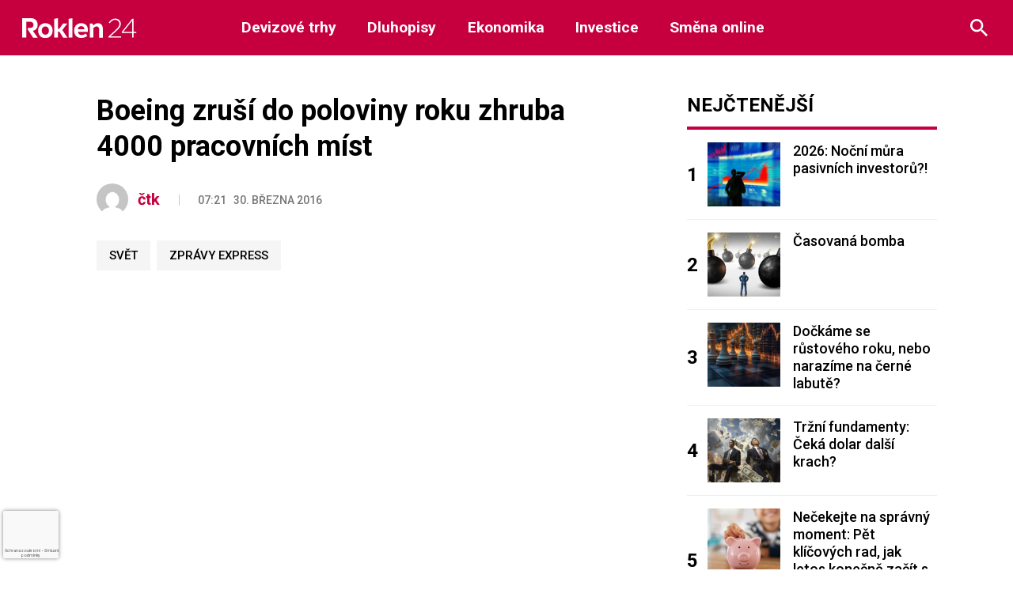

--- FILE ---
content_type: text/html; charset=utf-8
request_url: https://www.google.com/recaptcha/api2/anchor?ar=1&k=6LeBrxMqAAAAAIgAlXI-yP_tiMXO19mcDyKr4ef0&co=aHR0cHM6Ly9yb2tsZW4yNC5jejo0NDM.&hl=cs&v=PoyoqOPhxBO7pBk68S4YbpHZ&size=invisible&anchor-ms=20000&execute-ms=30000&cb=c683pg34223x
body_size: 48707
content:
<!DOCTYPE HTML><html dir="ltr" lang="cs"><head><meta http-equiv="Content-Type" content="text/html; charset=UTF-8">
<meta http-equiv="X-UA-Compatible" content="IE=edge">
<title>reCAPTCHA</title>
<style type="text/css">
/* cyrillic-ext */
@font-face {
  font-family: 'Roboto';
  font-style: normal;
  font-weight: 400;
  font-stretch: 100%;
  src: url(//fonts.gstatic.com/s/roboto/v48/KFO7CnqEu92Fr1ME7kSn66aGLdTylUAMa3GUBHMdazTgWw.woff2) format('woff2');
  unicode-range: U+0460-052F, U+1C80-1C8A, U+20B4, U+2DE0-2DFF, U+A640-A69F, U+FE2E-FE2F;
}
/* cyrillic */
@font-face {
  font-family: 'Roboto';
  font-style: normal;
  font-weight: 400;
  font-stretch: 100%;
  src: url(//fonts.gstatic.com/s/roboto/v48/KFO7CnqEu92Fr1ME7kSn66aGLdTylUAMa3iUBHMdazTgWw.woff2) format('woff2');
  unicode-range: U+0301, U+0400-045F, U+0490-0491, U+04B0-04B1, U+2116;
}
/* greek-ext */
@font-face {
  font-family: 'Roboto';
  font-style: normal;
  font-weight: 400;
  font-stretch: 100%;
  src: url(//fonts.gstatic.com/s/roboto/v48/KFO7CnqEu92Fr1ME7kSn66aGLdTylUAMa3CUBHMdazTgWw.woff2) format('woff2');
  unicode-range: U+1F00-1FFF;
}
/* greek */
@font-face {
  font-family: 'Roboto';
  font-style: normal;
  font-weight: 400;
  font-stretch: 100%;
  src: url(//fonts.gstatic.com/s/roboto/v48/KFO7CnqEu92Fr1ME7kSn66aGLdTylUAMa3-UBHMdazTgWw.woff2) format('woff2');
  unicode-range: U+0370-0377, U+037A-037F, U+0384-038A, U+038C, U+038E-03A1, U+03A3-03FF;
}
/* math */
@font-face {
  font-family: 'Roboto';
  font-style: normal;
  font-weight: 400;
  font-stretch: 100%;
  src: url(//fonts.gstatic.com/s/roboto/v48/KFO7CnqEu92Fr1ME7kSn66aGLdTylUAMawCUBHMdazTgWw.woff2) format('woff2');
  unicode-range: U+0302-0303, U+0305, U+0307-0308, U+0310, U+0312, U+0315, U+031A, U+0326-0327, U+032C, U+032F-0330, U+0332-0333, U+0338, U+033A, U+0346, U+034D, U+0391-03A1, U+03A3-03A9, U+03B1-03C9, U+03D1, U+03D5-03D6, U+03F0-03F1, U+03F4-03F5, U+2016-2017, U+2034-2038, U+203C, U+2040, U+2043, U+2047, U+2050, U+2057, U+205F, U+2070-2071, U+2074-208E, U+2090-209C, U+20D0-20DC, U+20E1, U+20E5-20EF, U+2100-2112, U+2114-2115, U+2117-2121, U+2123-214F, U+2190, U+2192, U+2194-21AE, U+21B0-21E5, U+21F1-21F2, U+21F4-2211, U+2213-2214, U+2216-22FF, U+2308-230B, U+2310, U+2319, U+231C-2321, U+2336-237A, U+237C, U+2395, U+239B-23B7, U+23D0, U+23DC-23E1, U+2474-2475, U+25AF, U+25B3, U+25B7, U+25BD, U+25C1, U+25CA, U+25CC, U+25FB, U+266D-266F, U+27C0-27FF, U+2900-2AFF, U+2B0E-2B11, U+2B30-2B4C, U+2BFE, U+3030, U+FF5B, U+FF5D, U+1D400-1D7FF, U+1EE00-1EEFF;
}
/* symbols */
@font-face {
  font-family: 'Roboto';
  font-style: normal;
  font-weight: 400;
  font-stretch: 100%;
  src: url(//fonts.gstatic.com/s/roboto/v48/KFO7CnqEu92Fr1ME7kSn66aGLdTylUAMaxKUBHMdazTgWw.woff2) format('woff2');
  unicode-range: U+0001-000C, U+000E-001F, U+007F-009F, U+20DD-20E0, U+20E2-20E4, U+2150-218F, U+2190, U+2192, U+2194-2199, U+21AF, U+21E6-21F0, U+21F3, U+2218-2219, U+2299, U+22C4-22C6, U+2300-243F, U+2440-244A, U+2460-24FF, U+25A0-27BF, U+2800-28FF, U+2921-2922, U+2981, U+29BF, U+29EB, U+2B00-2BFF, U+4DC0-4DFF, U+FFF9-FFFB, U+10140-1018E, U+10190-1019C, U+101A0, U+101D0-101FD, U+102E0-102FB, U+10E60-10E7E, U+1D2C0-1D2D3, U+1D2E0-1D37F, U+1F000-1F0FF, U+1F100-1F1AD, U+1F1E6-1F1FF, U+1F30D-1F30F, U+1F315, U+1F31C, U+1F31E, U+1F320-1F32C, U+1F336, U+1F378, U+1F37D, U+1F382, U+1F393-1F39F, U+1F3A7-1F3A8, U+1F3AC-1F3AF, U+1F3C2, U+1F3C4-1F3C6, U+1F3CA-1F3CE, U+1F3D4-1F3E0, U+1F3ED, U+1F3F1-1F3F3, U+1F3F5-1F3F7, U+1F408, U+1F415, U+1F41F, U+1F426, U+1F43F, U+1F441-1F442, U+1F444, U+1F446-1F449, U+1F44C-1F44E, U+1F453, U+1F46A, U+1F47D, U+1F4A3, U+1F4B0, U+1F4B3, U+1F4B9, U+1F4BB, U+1F4BF, U+1F4C8-1F4CB, U+1F4D6, U+1F4DA, U+1F4DF, U+1F4E3-1F4E6, U+1F4EA-1F4ED, U+1F4F7, U+1F4F9-1F4FB, U+1F4FD-1F4FE, U+1F503, U+1F507-1F50B, U+1F50D, U+1F512-1F513, U+1F53E-1F54A, U+1F54F-1F5FA, U+1F610, U+1F650-1F67F, U+1F687, U+1F68D, U+1F691, U+1F694, U+1F698, U+1F6AD, U+1F6B2, U+1F6B9-1F6BA, U+1F6BC, U+1F6C6-1F6CF, U+1F6D3-1F6D7, U+1F6E0-1F6EA, U+1F6F0-1F6F3, U+1F6F7-1F6FC, U+1F700-1F7FF, U+1F800-1F80B, U+1F810-1F847, U+1F850-1F859, U+1F860-1F887, U+1F890-1F8AD, U+1F8B0-1F8BB, U+1F8C0-1F8C1, U+1F900-1F90B, U+1F93B, U+1F946, U+1F984, U+1F996, U+1F9E9, U+1FA00-1FA6F, U+1FA70-1FA7C, U+1FA80-1FA89, U+1FA8F-1FAC6, U+1FACE-1FADC, U+1FADF-1FAE9, U+1FAF0-1FAF8, U+1FB00-1FBFF;
}
/* vietnamese */
@font-face {
  font-family: 'Roboto';
  font-style: normal;
  font-weight: 400;
  font-stretch: 100%;
  src: url(//fonts.gstatic.com/s/roboto/v48/KFO7CnqEu92Fr1ME7kSn66aGLdTylUAMa3OUBHMdazTgWw.woff2) format('woff2');
  unicode-range: U+0102-0103, U+0110-0111, U+0128-0129, U+0168-0169, U+01A0-01A1, U+01AF-01B0, U+0300-0301, U+0303-0304, U+0308-0309, U+0323, U+0329, U+1EA0-1EF9, U+20AB;
}
/* latin-ext */
@font-face {
  font-family: 'Roboto';
  font-style: normal;
  font-weight: 400;
  font-stretch: 100%;
  src: url(//fonts.gstatic.com/s/roboto/v48/KFO7CnqEu92Fr1ME7kSn66aGLdTylUAMa3KUBHMdazTgWw.woff2) format('woff2');
  unicode-range: U+0100-02BA, U+02BD-02C5, U+02C7-02CC, U+02CE-02D7, U+02DD-02FF, U+0304, U+0308, U+0329, U+1D00-1DBF, U+1E00-1E9F, U+1EF2-1EFF, U+2020, U+20A0-20AB, U+20AD-20C0, U+2113, U+2C60-2C7F, U+A720-A7FF;
}
/* latin */
@font-face {
  font-family: 'Roboto';
  font-style: normal;
  font-weight: 400;
  font-stretch: 100%;
  src: url(//fonts.gstatic.com/s/roboto/v48/KFO7CnqEu92Fr1ME7kSn66aGLdTylUAMa3yUBHMdazQ.woff2) format('woff2');
  unicode-range: U+0000-00FF, U+0131, U+0152-0153, U+02BB-02BC, U+02C6, U+02DA, U+02DC, U+0304, U+0308, U+0329, U+2000-206F, U+20AC, U+2122, U+2191, U+2193, U+2212, U+2215, U+FEFF, U+FFFD;
}
/* cyrillic-ext */
@font-face {
  font-family: 'Roboto';
  font-style: normal;
  font-weight: 500;
  font-stretch: 100%;
  src: url(//fonts.gstatic.com/s/roboto/v48/KFO7CnqEu92Fr1ME7kSn66aGLdTylUAMa3GUBHMdazTgWw.woff2) format('woff2');
  unicode-range: U+0460-052F, U+1C80-1C8A, U+20B4, U+2DE0-2DFF, U+A640-A69F, U+FE2E-FE2F;
}
/* cyrillic */
@font-face {
  font-family: 'Roboto';
  font-style: normal;
  font-weight: 500;
  font-stretch: 100%;
  src: url(//fonts.gstatic.com/s/roboto/v48/KFO7CnqEu92Fr1ME7kSn66aGLdTylUAMa3iUBHMdazTgWw.woff2) format('woff2');
  unicode-range: U+0301, U+0400-045F, U+0490-0491, U+04B0-04B1, U+2116;
}
/* greek-ext */
@font-face {
  font-family: 'Roboto';
  font-style: normal;
  font-weight: 500;
  font-stretch: 100%;
  src: url(//fonts.gstatic.com/s/roboto/v48/KFO7CnqEu92Fr1ME7kSn66aGLdTylUAMa3CUBHMdazTgWw.woff2) format('woff2');
  unicode-range: U+1F00-1FFF;
}
/* greek */
@font-face {
  font-family: 'Roboto';
  font-style: normal;
  font-weight: 500;
  font-stretch: 100%;
  src: url(//fonts.gstatic.com/s/roboto/v48/KFO7CnqEu92Fr1ME7kSn66aGLdTylUAMa3-UBHMdazTgWw.woff2) format('woff2');
  unicode-range: U+0370-0377, U+037A-037F, U+0384-038A, U+038C, U+038E-03A1, U+03A3-03FF;
}
/* math */
@font-face {
  font-family: 'Roboto';
  font-style: normal;
  font-weight: 500;
  font-stretch: 100%;
  src: url(//fonts.gstatic.com/s/roboto/v48/KFO7CnqEu92Fr1ME7kSn66aGLdTylUAMawCUBHMdazTgWw.woff2) format('woff2');
  unicode-range: U+0302-0303, U+0305, U+0307-0308, U+0310, U+0312, U+0315, U+031A, U+0326-0327, U+032C, U+032F-0330, U+0332-0333, U+0338, U+033A, U+0346, U+034D, U+0391-03A1, U+03A3-03A9, U+03B1-03C9, U+03D1, U+03D5-03D6, U+03F0-03F1, U+03F4-03F5, U+2016-2017, U+2034-2038, U+203C, U+2040, U+2043, U+2047, U+2050, U+2057, U+205F, U+2070-2071, U+2074-208E, U+2090-209C, U+20D0-20DC, U+20E1, U+20E5-20EF, U+2100-2112, U+2114-2115, U+2117-2121, U+2123-214F, U+2190, U+2192, U+2194-21AE, U+21B0-21E5, U+21F1-21F2, U+21F4-2211, U+2213-2214, U+2216-22FF, U+2308-230B, U+2310, U+2319, U+231C-2321, U+2336-237A, U+237C, U+2395, U+239B-23B7, U+23D0, U+23DC-23E1, U+2474-2475, U+25AF, U+25B3, U+25B7, U+25BD, U+25C1, U+25CA, U+25CC, U+25FB, U+266D-266F, U+27C0-27FF, U+2900-2AFF, U+2B0E-2B11, U+2B30-2B4C, U+2BFE, U+3030, U+FF5B, U+FF5D, U+1D400-1D7FF, U+1EE00-1EEFF;
}
/* symbols */
@font-face {
  font-family: 'Roboto';
  font-style: normal;
  font-weight: 500;
  font-stretch: 100%;
  src: url(//fonts.gstatic.com/s/roboto/v48/KFO7CnqEu92Fr1ME7kSn66aGLdTylUAMaxKUBHMdazTgWw.woff2) format('woff2');
  unicode-range: U+0001-000C, U+000E-001F, U+007F-009F, U+20DD-20E0, U+20E2-20E4, U+2150-218F, U+2190, U+2192, U+2194-2199, U+21AF, U+21E6-21F0, U+21F3, U+2218-2219, U+2299, U+22C4-22C6, U+2300-243F, U+2440-244A, U+2460-24FF, U+25A0-27BF, U+2800-28FF, U+2921-2922, U+2981, U+29BF, U+29EB, U+2B00-2BFF, U+4DC0-4DFF, U+FFF9-FFFB, U+10140-1018E, U+10190-1019C, U+101A0, U+101D0-101FD, U+102E0-102FB, U+10E60-10E7E, U+1D2C0-1D2D3, U+1D2E0-1D37F, U+1F000-1F0FF, U+1F100-1F1AD, U+1F1E6-1F1FF, U+1F30D-1F30F, U+1F315, U+1F31C, U+1F31E, U+1F320-1F32C, U+1F336, U+1F378, U+1F37D, U+1F382, U+1F393-1F39F, U+1F3A7-1F3A8, U+1F3AC-1F3AF, U+1F3C2, U+1F3C4-1F3C6, U+1F3CA-1F3CE, U+1F3D4-1F3E0, U+1F3ED, U+1F3F1-1F3F3, U+1F3F5-1F3F7, U+1F408, U+1F415, U+1F41F, U+1F426, U+1F43F, U+1F441-1F442, U+1F444, U+1F446-1F449, U+1F44C-1F44E, U+1F453, U+1F46A, U+1F47D, U+1F4A3, U+1F4B0, U+1F4B3, U+1F4B9, U+1F4BB, U+1F4BF, U+1F4C8-1F4CB, U+1F4D6, U+1F4DA, U+1F4DF, U+1F4E3-1F4E6, U+1F4EA-1F4ED, U+1F4F7, U+1F4F9-1F4FB, U+1F4FD-1F4FE, U+1F503, U+1F507-1F50B, U+1F50D, U+1F512-1F513, U+1F53E-1F54A, U+1F54F-1F5FA, U+1F610, U+1F650-1F67F, U+1F687, U+1F68D, U+1F691, U+1F694, U+1F698, U+1F6AD, U+1F6B2, U+1F6B9-1F6BA, U+1F6BC, U+1F6C6-1F6CF, U+1F6D3-1F6D7, U+1F6E0-1F6EA, U+1F6F0-1F6F3, U+1F6F7-1F6FC, U+1F700-1F7FF, U+1F800-1F80B, U+1F810-1F847, U+1F850-1F859, U+1F860-1F887, U+1F890-1F8AD, U+1F8B0-1F8BB, U+1F8C0-1F8C1, U+1F900-1F90B, U+1F93B, U+1F946, U+1F984, U+1F996, U+1F9E9, U+1FA00-1FA6F, U+1FA70-1FA7C, U+1FA80-1FA89, U+1FA8F-1FAC6, U+1FACE-1FADC, U+1FADF-1FAE9, U+1FAF0-1FAF8, U+1FB00-1FBFF;
}
/* vietnamese */
@font-face {
  font-family: 'Roboto';
  font-style: normal;
  font-weight: 500;
  font-stretch: 100%;
  src: url(//fonts.gstatic.com/s/roboto/v48/KFO7CnqEu92Fr1ME7kSn66aGLdTylUAMa3OUBHMdazTgWw.woff2) format('woff2');
  unicode-range: U+0102-0103, U+0110-0111, U+0128-0129, U+0168-0169, U+01A0-01A1, U+01AF-01B0, U+0300-0301, U+0303-0304, U+0308-0309, U+0323, U+0329, U+1EA0-1EF9, U+20AB;
}
/* latin-ext */
@font-face {
  font-family: 'Roboto';
  font-style: normal;
  font-weight: 500;
  font-stretch: 100%;
  src: url(//fonts.gstatic.com/s/roboto/v48/KFO7CnqEu92Fr1ME7kSn66aGLdTylUAMa3KUBHMdazTgWw.woff2) format('woff2');
  unicode-range: U+0100-02BA, U+02BD-02C5, U+02C7-02CC, U+02CE-02D7, U+02DD-02FF, U+0304, U+0308, U+0329, U+1D00-1DBF, U+1E00-1E9F, U+1EF2-1EFF, U+2020, U+20A0-20AB, U+20AD-20C0, U+2113, U+2C60-2C7F, U+A720-A7FF;
}
/* latin */
@font-face {
  font-family: 'Roboto';
  font-style: normal;
  font-weight: 500;
  font-stretch: 100%;
  src: url(//fonts.gstatic.com/s/roboto/v48/KFO7CnqEu92Fr1ME7kSn66aGLdTylUAMa3yUBHMdazQ.woff2) format('woff2');
  unicode-range: U+0000-00FF, U+0131, U+0152-0153, U+02BB-02BC, U+02C6, U+02DA, U+02DC, U+0304, U+0308, U+0329, U+2000-206F, U+20AC, U+2122, U+2191, U+2193, U+2212, U+2215, U+FEFF, U+FFFD;
}
/* cyrillic-ext */
@font-face {
  font-family: 'Roboto';
  font-style: normal;
  font-weight: 900;
  font-stretch: 100%;
  src: url(//fonts.gstatic.com/s/roboto/v48/KFO7CnqEu92Fr1ME7kSn66aGLdTylUAMa3GUBHMdazTgWw.woff2) format('woff2');
  unicode-range: U+0460-052F, U+1C80-1C8A, U+20B4, U+2DE0-2DFF, U+A640-A69F, U+FE2E-FE2F;
}
/* cyrillic */
@font-face {
  font-family: 'Roboto';
  font-style: normal;
  font-weight: 900;
  font-stretch: 100%;
  src: url(//fonts.gstatic.com/s/roboto/v48/KFO7CnqEu92Fr1ME7kSn66aGLdTylUAMa3iUBHMdazTgWw.woff2) format('woff2');
  unicode-range: U+0301, U+0400-045F, U+0490-0491, U+04B0-04B1, U+2116;
}
/* greek-ext */
@font-face {
  font-family: 'Roboto';
  font-style: normal;
  font-weight: 900;
  font-stretch: 100%;
  src: url(//fonts.gstatic.com/s/roboto/v48/KFO7CnqEu92Fr1ME7kSn66aGLdTylUAMa3CUBHMdazTgWw.woff2) format('woff2');
  unicode-range: U+1F00-1FFF;
}
/* greek */
@font-face {
  font-family: 'Roboto';
  font-style: normal;
  font-weight: 900;
  font-stretch: 100%;
  src: url(//fonts.gstatic.com/s/roboto/v48/KFO7CnqEu92Fr1ME7kSn66aGLdTylUAMa3-UBHMdazTgWw.woff2) format('woff2');
  unicode-range: U+0370-0377, U+037A-037F, U+0384-038A, U+038C, U+038E-03A1, U+03A3-03FF;
}
/* math */
@font-face {
  font-family: 'Roboto';
  font-style: normal;
  font-weight: 900;
  font-stretch: 100%;
  src: url(//fonts.gstatic.com/s/roboto/v48/KFO7CnqEu92Fr1ME7kSn66aGLdTylUAMawCUBHMdazTgWw.woff2) format('woff2');
  unicode-range: U+0302-0303, U+0305, U+0307-0308, U+0310, U+0312, U+0315, U+031A, U+0326-0327, U+032C, U+032F-0330, U+0332-0333, U+0338, U+033A, U+0346, U+034D, U+0391-03A1, U+03A3-03A9, U+03B1-03C9, U+03D1, U+03D5-03D6, U+03F0-03F1, U+03F4-03F5, U+2016-2017, U+2034-2038, U+203C, U+2040, U+2043, U+2047, U+2050, U+2057, U+205F, U+2070-2071, U+2074-208E, U+2090-209C, U+20D0-20DC, U+20E1, U+20E5-20EF, U+2100-2112, U+2114-2115, U+2117-2121, U+2123-214F, U+2190, U+2192, U+2194-21AE, U+21B0-21E5, U+21F1-21F2, U+21F4-2211, U+2213-2214, U+2216-22FF, U+2308-230B, U+2310, U+2319, U+231C-2321, U+2336-237A, U+237C, U+2395, U+239B-23B7, U+23D0, U+23DC-23E1, U+2474-2475, U+25AF, U+25B3, U+25B7, U+25BD, U+25C1, U+25CA, U+25CC, U+25FB, U+266D-266F, U+27C0-27FF, U+2900-2AFF, U+2B0E-2B11, U+2B30-2B4C, U+2BFE, U+3030, U+FF5B, U+FF5D, U+1D400-1D7FF, U+1EE00-1EEFF;
}
/* symbols */
@font-face {
  font-family: 'Roboto';
  font-style: normal;
  font-weight: 900;
  font-stretch: 100%;
  src: url(//fonts.gstatic.com/s/roboto/v48/KFO7CnqEu92Fr1ME7kSn66aGLdTylUAMaxKUBHMdazTgWw.woff2) format('woff2');
  unicode-range: U+0001-000C, U+000E-001F, U+007F-009F, U+20DD-20E0, U+20E2-20E4, U+2150-218F, U+2190, U+2192, U+2194-2199, U+21AF, U+21E6-21F0, U+21F3, U+2218-2219, U+2299, U+22C4-22C6, U+2300-243F, U+2440-244A, U+2460-24FF, U+25A0-27BF, U+2800-28FF, U+2921-2922, U+2981, U+29BF, U+29EB, U+2B00-2BFF, U+4DC0-4DFF, U+FFF9-FFFB, U+10140-1018E, U+10190-1019C, U+101A0, U+101D0-101FD, U+102E0-102FB, U+10E60-10E7E, U+1D2C0-1D2D3, U+1D2E0-1D37F, U+1F000-1F0FF, U+1F100-1F1AD, U+1F1E6-1F1FF, U+1F30D-1F30F, U+1F315, U+1F31C, U+1F31E, U+1F320-1F32C, U+1F336, U+1F378, U+1F37D, U+1F382, U+1F393-1F39F, U+1F3A7-1F3A8, U+1F3AC-1F3AF, U+1F3C2, U+1F3C4-1F3C6, U+1F3CA-1F3CE, U+1F3D4-1F3E0, U+1F3ED, U+1F3F1-1F3F3, U+1F3F5-1F3F7, U+1F408, U+1F415, U+1F41F, U+1F426, U+1F43F, U+1F441-1F442, U+1F444, U+1F446-1F449, U+1F44C-1F44E, U+1F453, U+1F46A, U+1F47D, U+1F4A3, U+1F4B0, U+1F4B3, U+1F4B9, U+1F4BB, U+1F4BF, U+1F4C8-1F4CB, U+1F4D6, U+1F4DA, U+1F4DF, U+1F4E3-1F4E6, U+1F4EA-1F4ED, U+1F4F7, U+1F4F9-1F4FB, U+1F4FD-1F4FE, U+1F503, U+1F507-1F50B, U+1F50D, U+1F512-1F513, U+1F53E-1F54A, U+1F54F-1F5FA, U+1F610, U+1F650-1F67F, U+1F687, U+1F68D, U+1F691, U+1F694, U+1F698, U+1F6AD, U+1F6B2, U+1F6B9-1F6BA, U+1F6BC, U+1F6C6-1F6CF, U+1F6D3-1F6D7, U+1F6E0-1F6EA, U+1F6F0-1F6F3, U+1F6F7-1F6FC, U+1F700-1F7FF, U+1F800-1F80B, U+1F810-1F847, U+1F850-1F859, U+1F860-1F887, U+1F890-1F8AD, U+1F8B0-1F8BB, U+1F8C0-1F8C1, U+1F900-1F90B, U+1F93B, U+1F946, U+1F984, U+1F996, U+1F9E9, U+1FA00-1FA6F, U+1FA70-1FA7C, U+1FA80-1FA89, U+1FA8F-1FAC6, U+1FACE-1FADC, U+1FADF-1FAE9, U+1FAF0-1FAF8, U+1FB00-1FBFF;
}
/* vietnamese */
@font-face {
  font-family: 'Roboto';
  font-style: normal;
  font-weight: 900;
  font-stretch: 100%;
  src: url(//fonts.gstatic.com/s/roboto/v48/KFO7CnqEu92Fr1ME7kSn66aGLdTylUAMa3OUBHMdazTgWw.woff2) format('woff2');
  unicode-range: U+0102-0103, U+0110-0111, U+0128-0129, U+0168-0169, U+01A0-01A1, U+01AF-01B0, U+0300-0301, U+0303-0304, U+0308-0309, U+0323, U+0329, U+1EA0-1EF9, U+20AB;
}
/* latin-ext */
@font-face {
  font-family: 'Roboto';
  font-style: normal;
  font-weight: 900;
  font-stretch: 100%;
  src: url(//fonts.gstatic.com/s/roboto/v48/KFO7CnqEu92Fr1ME7kSn66aGLdTylUAMa3KUBHMdazTgWw.woff2) format('woff2');
  unicode-range: U+0100-02BA, U+02BD-02C5, U+02C7-02CC, U+02CE-02D7, U+02DD-02FF, U+0304, U+0308, U+0329, U+1D00-1DBF, U+1E00-1E9F, U+1EF2-1EFF, U+2020, U+20A0-20AB, U+20AD-20C0, U+2113, U+2C60-2C7F, U+A720-A7FF;
}
/* latin */
@font-face {
  font-family: 'Roboto';
  font-style: normal;
  font-weight: 900;
  font-stretch: 100%;
  src: url(//fonts.gstatic.com/s/roboto/v48/KFO7CnqEu92Fr1ME7kSn66aGLdTylUAMa3yUBHMdazQ.woff2) format('woff2');
  unicode-range: U+0000-00FF, U+0131, U+0152-0153, U+02BB-02BC, U+02C6, U+02DA, U+02DC, U+0304, U+0308, U+0329, U+2000-206F, U+20AC, U+2122, U+2191, U+2193, U+2212, U+2215, U+FEFF, U+FFFD;
}

</style>
<link rel="stylesheet" type="text/css" href="https://www.gstatic.com/recaptcha/releases/PoyoqOPhxBO7pBk68S4YbpHZ/styles__ltr.css">
<script nonce="bOWGOQOQiSgu8KMK-P1L7g" type="text/javascript">window['__recaptcha_api'] = 'https://www.google.com/recaptcha/api2/';</script>
<script type="text/javascript" src="https://www.gstatic.com/recaptcha/releases/PoyoqOPhxBO7pBk68S4YbpHZ/recaptcha__cs.js" nonce="bOWGOQOQiSgu8KMK-P1L7g">
      
    </script></head>
<body><div id="rc-anchor-alert" class="rc-anchor-alert"></div>
<input type="hidden" id="recaptcha-token" value="[base64]">
<script type="text/javascript" nonce="bOWGOQOQiSgu8KMK-P1L7g">
      recaptcha.anchor.Main.init("[\x22ainput\x22,[\x22bgdata\x22,\x22\x22,\[base64]/[base64]/[base64]/KE4oMTI0LHYsdi5HKSxMWihsLHYpKTpOKDEyNCx2LGwpLFYpLHYpLFQpKSxGKDE3MSx2KX0scjc9ZnVuY3Rpb24obCl7cmV0dXJuIGx9LEM9ZnVuY3Rpb24obCxWLHYpe04odixsLFYpLFZbYWtdPTI3OTZ9LG49ZnVuY3Rpb24obCxWKXtWLlg9KChWLlg/[base64]/[base64]/[base64]/[base64]/[base64]/[base64]/[base64]/[base64]/[base64]/[base64]/[base64]\\u003d\x22,\[base64]\\u003d\x22,\x22w4Y5wrfCtlHCksKlGMO8w7vDrSQawodYwohgwrlCwrLDqFzDv3rCgmVPw6zCq8OLwpnDmVzCkMOlw7XDnFHCjRLCsDfDksOLbUjDnhLDnsO+wo/ClcKCMMK1S8KeJMODEcOKw5rCmcOYwrHCvl4tCDodQk5casKLJsOzw6rDo8OMwq5fwqPDu1YpNcKycTJHLsO/TkZsw6gtwqECMsKMdMOQGsKHesOIGcK+w58CUm/DvcOOw5s/b8KJwo11w53Cn2/CpMObw7fCg8K1w57DocOvw6YYwplWZcO+wpNdaB3Dn8O7OMKGwq8IwqbCpHjCnsK1w4bDgAjCscKGTAciw4nDljsTURxpex9oYCxUw7XDgUV7OMOjX8K9Nz4Ha8K/[base64]/[base64]/wrrDusOZV8KXw4TCmcKbwoMlTUXDp8KZw6zChMKUAA5pw57DtcKfOl3CuMOHwqvDk8O9w43CgsOuw5kyw6rCs8KWR8OGOMOGOifDs0nCqMKJETXCucOpwpPDt8OJOxQHFVQew69rwpAWw5ZpwrxtEG3CpUbDih3Cv083dcO5HDwdwqIDwofDsxzCp8Oswo5LSsKjbw/DoQPCuMK2bUjCo0vCmQESacOyQl8LakjDtsO2w7EOwo0fb8Ouw73CtV/DnsO6w6khwr3CklTDsg0dQ0vCknE7TMK5FcKWGcOSUsOEOcOHak7DvMK8H8OSw6XDtcKZDMKFw7xJLFjCgVTDpQ7Dg8Ohw59/M2rCth/Dkn1awrlLw5J3w4J6X1N8wpwfEsOpw71zwqRSL33Cn8Ouw5rDqcOYwpIxSwzDvCIqFcOWb8OVw74gwpbChcOwM8O6w6fDiyPCokjCrWXDq37DmMK6PE/DnThCFkHCssO1worDrMK9wo7CsMOkw5rDuB9tPwlnwrDDm0xDSHIzFHgOdsOKwrLCuzQiwo7Dq2NDwqFfZ8K9OMKtwq7Ck8OBdD/DpMKVVlQwwobDl8OaRi4qw5hMfMOCwqXDhcOfw6gew79Dw63CocKNMsOgLUgJM8Kxwq0Twq7Cu8OiesO/wo/[base64]/Dt8ORw7jDqH8eGcKHw4gCfSI0Hhcyw77CsmDCklQYBnLDkXDCqsKCw7LDs8Omw7LCqmBAwqXDkVXDhMK7w5bDhioaw6wZdsKOwpfCrEctwrrDm8KHw5R1wqjDoWrDr1DDt2/[base64]/VSQDwp5xw4TDuMK+GcKAGMKiQg7ChsOpfnbCusOtBXgQRMOjw5DCt3nDhXsIZMKEcB/DiMOtJwRLUcKCwprCocOoIXk6wrTDuRXDt8KjwrfCt8Knw7ofwqDCkAgEw593wr5Cw6gRVgTCgsK1wqkUwr9RJG0nw5ghHcOIw4rDuCd1GcODe8KAHsKAw43Dr8OxP8K6JMKFw5jChQjDlmfClxTCnsKewpvCicKVMn/DsHVdX8OswoPCu0FeVSx8SEdETcOrwqJrAiZZCnZqw7cgw7ImwpFPPcKHw48TAMOiwqErwrnDgMOSJVskFSfCjj5pw7fClsKIG1kgwo9eFcOvw6jCjkrDtRYKw5cjA8ORIMKkGCzDvRXDnMONwoLDq8KwWCcMcVx0w5YSw4k1w4vDj8O/[base64]/wqfDqBzCtghGworCjMKYC8K/OSLCicKewq44MMOHw43DqDQMwoUxEcOiaMOjw5/Di8O4O8OZw41wV8KYZ8OPCDF0woTDrxXDqj3Dvi/CoG7CtzpoIGsYVGB0wr/DucO9wrJlTMKtYcKOw7PDp1nCl8KywocXNcKUeGpdw4kVw4YIasOTJC01w4AvFsOuVsO4XFrCr2pjXcK2Bk7DjR14CsOdbMK2wrBPH8O/[base64]/Dg8K/asKKcMKlwqrDu2PDvkXCoBFwVyXCusOHwr/Dr2nCksOxwowBw5jCh3Zdw6rDnCFiXMKrJ1TDj2jDqQLDrz7ClsKEw7cBQ8KxYcOpHcK0JcOzwovClsOIw69Ew5Fjw6FlUz/Dq23DmsKCZMOcw58qw4fDpk/DvcOVDHUEKcOKNcKpNm3Cr8OJLxEpD8ORwpJ6OVLDrXdLwr4hbcKXBCV0wpzClV3DlsKkw4dmC8O1w7XCkmw/w75TSsOPGx/CnX7DiVwKNx3Cj8OZwrnDsAEeIUMzOcKVwpQtwqpOw5vDpWkpDRvClDnDmMK+XCbDtsORw6Usw5oUw5UAwpdkA8KDMVAAL8OIw7LDrjcyw4TCs8OwwoFyLsOLfcOkw6w3wo/[base64]/Dkx/Dt8OMwrIlGgVBw617EsK4IsKBw7XCrABpecKQwoUUSsOIw7LCvU3Dt27CrWIoS8Opw6UMwpt5wrxffgDDqcKwVXw2LMKeV0AVwqASH2/CjMKow65BaMOWwpg+wovDnsOpw6s0w77Cmg/ChcOvwo4Uw4zDjsKiwrdMwqQEVMK7F8KiPDt7wr3CrsOjw5/DoXLChgZ+w43DlDoxHsOsXWIbw5ZcwpRbN0/Dv3VDwrVswozCisKQw4bDh3dzO8Kxw7HCocOeKsOhK8KpwrQXwqLDvsO7ZMOFPsOOUMKANBzCshFGw5LCpcKpw7bDqhHCr8OUw69nIFjDhlUsw7hvYQTCngDDu8KlQxphRMKCacKFwpDDl1pUw5rCpxzDpC/DrcOcwrgMf2/CtsK0ZB99wrYgwrkxw7XCg8KkVB1DwoXCrsKowq44ZFTDp8Odw4vCsG10w4zDr8K0ChpyJsOTGMOww5zDjxDDk8Oewr3CpMOBXMOUZ8KkSsOkw4jCqVfDhk5cwr7DsktXBRFwwrwBcTN6wrHDiHjCqsKpBcOJKMOaKMOFw7bDj8O/[base64]/[base64]/[base64]/Cs3gGWAvDsUrDtcOlXsO/woZ+wonDqMOyw43DtMOSEV0zb1nDsnMBwr3DpAsmC8O3PcKVw7TDv8ORwrPDn8KDwpNmYsK/w7jCg8OPV8O7w7Fbb8Kxw5vCg8O2fsKtAzfCiRXDosOvw6hgJ3BqI8OLw6/CvMKawrcMw4J8w5ERwp1dwqsXw61XK8O8J1w9wqfCpMOtworDpMK1Uho/[base64]/dcOOABDDnilGw6jDlUDCrcO+w6nCvHAcKwDChMO3w5h9V8OUwpBNwo3Crw/DjBRQwpkDw5oKwpbDjhBAw4MILcKufQJjUCnDuMOPfB7CvMOQw6N2wo9swq7CoMO2w45oe8ORw6xfWzfDocOvw6M/w4d+U8OWwpoCJsKHwr7Dn2XDqnPDtsOjwrNUJHEEw5clV8KqOFc7wrMoSMKjwobCqkh1E8KjGMK/WsO6ScOEdA/CjVzDpcO2UsKbIHkww4BzKAzDmcKKwo09dMK+HMKnw7TDkBvCoR3DkjxYFMK4MMKXw4fDgkXChShJaT/DkDAQw41iw7FpwrnClkLDmsKdIR/DmMONwrdBH8Ktw7fDh2jCvMKJwrQKw5AAWsKhOsOFJMK8esOqQMO8dVHCp0jCn8O9w6LDpj/[base64]/[base64]/[base64]/DiMKxW282aFE+SUtkTwZLwr5owqrCvBI/w6AJw4Zewo8jw74Nw6EXwrsSw7vDnQnClTVjw5jDon9nIx82XFd5wrViMw0vEWrCnsOxw4HDjEDDrGjDiBbCr1oqMVNaV8OkwpPDphV4RMO/wqBQwp7CscO1w45swoYeBcOMT8KYDwnCicKIw6lLKsKLwoJ/wpLCmSPDi8O1OBDCklcmRjbCi8OMWcKew54/w5bDicOdw6XCvsKiPMKawrxWw47DpxLChcO1wqXDrsK2wpQywpplb1dlwpc3dcONGsOaw7g1w6rCs8KJwr8nDmjCmMOyw6fDtwbCvcKcRMOww4/Ds8Ktw7nDisKTwq3DmRIqeGUSWcKsdArDmnPCmEtbfhodcMOew73DvsOkfcKWw5gOEMK9NsKwwr8zwqQkTsKpw50uwq7CrAcscls0wq/[base64]/DoGPCqCnDn3fCsMKLdzPCjygBTcKHw7Q5McKaT8Obw7Q0w7TDp2XDogYBw6LCv8Ogw6g4BcKFJTxDPcOqJwHDozTCmMKBWBskbcOecDkdwpB0Y2vDn2cQNnvCtcOXw7EhbW/DuWfCsU/[base64]/CqcOmLVRiYDVaw4UPbMOTwpXCpcOnw5hvR8OuY140wpnDnHhJecKdwpTCrG8nQRxqw5TDlsO+JcK2w4TCuSYmHcOHXA/DnUbCm1Fbw5AqDsOGasO2w6fCnmfDgEpHGcO5wrJCMMO+w6bCpsK/wq59GF8mwqbClcOiRyZNTjnCrxQKbcOGUsKZKUAOw7vDvAXDisKfcMOvBcOnFsOQVsKwc8Oqw7l1wrBiPDzDkh1dFGHDjQ3DhioQwpMeDjNLeRAZKSfDr8KOdMO9L8Kzw7/Dhw7CiyfDlsOEwqvDi1xtw4jCi8K+w6xdPMKQbMK8woXCtgTDs1LDhi1Vf8KJd33DnzxJHMKKw5sUw7pgS8K0b3YUw5XCg2tRT18Fw7fDvsOEBynCk8KMwoDDncOtwpAFJ2A+wqHCqsKzwoJFZcKpwr3DocOFJsO4wq/Co8Omw7DDrlNgbcK0wpRGwqVjeMOhw5rCvMKyD3HCqsKWQn7DnMK1Um3CoMKEwo7CsirDpRrCt8O6wr5Kw73Cm8OrKmbDmhnCsGbDhMOSwqDDkgzDnW0Uw4MLLMOif8Ovw6fDuRjDmx7DuhrDsRByNlADwqo7wrzCmgMSecOqLsOfw4hNehcTwrMebmvDhi/Cp8Ohw6XDjMKzw7QLwopXw5tfbcOkwpkqwq/DusKAw5wCw5XChsKZXcKnR8OjHMK1BTQlwpIew7piYcOVwq4IZy/DscKTBcKWRyjCi8OpwpLDiTvCnsK1w78jwrARwrQTw7LCtQAAJsK7UUdvAMK4w7dZHxw2wpLChQnCjzBPw6HDumjDsFzDp1Jaw7wZw7zDs31eHmHDj13ChMK2w6s9w7prAcOrw7vDmHPDt8OQwo9Dw6TDvMOLw7TDmg7Dv8Kqw7MwEsOvYgHChsOlw6R/R019w5gFZ8OswpjCnCHDicOaw7/DjQ7CmMO3YmLDh0XCkgTCnx9EBcKRb8KRYcKJUcKXw715TMKpb1RgwoEMHMKAw4bClgQCAz10d0Zhw5nDvsK0w6QGd8O2HCE/WydUccKbGFN8CDFIChZxwrc+W8O8w4EFwo/CjsO5wqNUXiZ4GMKPw4l4wqrDrMOJQsO5SMOGw5HClcK4LlgfwrrCiMKwPcK8S8Khwr3ChMOmw5hrDVMWasOsdz5cHWYKw4vCscK/dmRlanxNB8KNwo9Vw49Mw6Arw6IDw5PCtWYWDsOFw7ghX8OkwonDoC8uw73DpV3CncKuZ2PCnMO3exw+w7NUw7khw6hqWMOuTMK9CgLCqcO/KcOIbDMVXsK2wpE2w5gHa8OiZEoBwpjCkUw/PsKwaHvDjE7CpMKhw5/[base64]/DiRkXNmrCocK+AcOYw4bDhE4uw4Eaw5gdwqPDgR8PwoDCtMOLw55kwpzDi8K/w6wzeMOpwoHDnhEfbMO4EMK/HB8zw7dDWRnDkcKibsKzw5AOL8KrZHfDg2zChMKjwqnCucKVwqN5DMOxScKDwqDDpcKaw69CwoPDoTDChcKEwq8gbi9MGzYpw5TCrcOYTsKdf8KBMW/Dnj7DuMOVw78bwpdbFMK2ZUhpw6/CoMO2RGZ4Kn7Cl8KuT3LCh01KU8OfHMKEIjwiwofCkMO4wrbDpGtcW8O9w6/Cj8KRw6YUw79Vw6Ntwp3DvMORHsOANcOow6M8wpwqH8KTLGYyw7jCszNPw7bCpG8Ewr3DvA3CrnUqwq3CnsOZwpkKMi3DkcKVw7wrZsOxY8KKw7YUNcO4OmsZVnDCusKIGcOlZ8O8E1AEWsOLBsOHYFZibw/DssOxwodrUMOgHUxSNjFtw7LCqcO9cUjDnC/Dhh7DnyvCpMK0wok3NsO7wrTCvQ/Ct8O+ZTHDu286UzNMTMKiacKyQwnDtidFw75YCiTDlsKUw7DCjMKmD18dwp3Dn15XZQXCjcKWwpXChcOrw67DhsKrw7/Dv8OdwrVBcSvClcKOMz8AE8O6w6giwrPDgsObw57DgE7CjsKAwrfCpsKdwr0Df8KfCyjDiMOtUsK/RsKcw5jDogtswqFSwrUSesKiEx/Ds8Kdw47ClF3Dg8OCwovChcOwQRsaw47Cp8K3wqXDkm9Tw5tecMKrw7oGCsOuwqIpwpBiX1l6c0HDniYEPldPw4VGwpnDosOqwqXDiw53wrlkwpI2NnYEwo3DmMO3dMOdccKpcMKiWlQZw45ew7/DhH/DsTTCsXcUJ8Kfw6RZTcOHw65ew7jDjVHDikgrwqvDkcKfw77CjMOoD8Ovw4jDrsKMwrhuQ8KzbT10w5PDisOvwp/ChCgRAjp8L8KdCj3ClsKVe3zDoMK4w4/CocKZw6jCp8KGa8K0w6bCo8O8VcKJA8KrwqMxJG/CjVtTUsKaw6jDpMKgecO/[base64]/[base64]/[base64]/DpHgxw7rDm8Kyw4gqcgnCuTFQw4LCu04nJ2HDuWNMTsOtwrhHBMO+ciZdw6vCtMKkw5PDo8O9w6XDhVjDisORwprCuWDDtsO1w4bCrsK7w4NYN33DrMKLw6TDrcOpDBUmIVTDjcOPw7YmacOmXcKmw7NXW8KOw4JuwrbCosOlw7fDo8ODwpLDh1/CnD7DuXjDv8KjW8KrRcOET8Oewp/DtcOyKF3CiE16wr0mwolFw7XCnsKpwp53wqLCn240cycPwpYZw7fDnwjCk3p7wqLCngV/FAHCjV8Jw7fCsXTDhcK2Wj5EQMOIwqvCgMOgw5leOsOZw5vCqz3DogDDvFtkw4hXRgEiw75Yw7Mdw7AFScKAbwnCkMOsRlLClDHCii/[base64]/DiW89dCLDvsKpfcOXwoEIUTTDp2ZZwp7DnxzCtXvDvsO2d8OWCHLDmCbCtT3ClsOCw5bCg8OiwqzDkxccwqLDrsKZIMOnwot5BcKnbsKXwrwfJsK9wqpjdcKowqzClyskHgLCs8OKQypfw4Nbw4bCm8KVZMKZwp57w5DCicOSI38dFcK/[base64]/DhkRGDMOHRT7DncO9w7NXwojCp8KAw7rCsQ4Owps8wrzDtBnDnQNRRCFsKsO4w77Du8OFMcKBWMO+a8O6TCoDVCBNXMKRw7pzHwPDlcKhw7vCoFEgwrTCn21Ed8KkSzDCisODw4vDrcK/[base64]/[base64]/CpWbCpsKqw6x7SxbCl8OvwoHCr2Mpw73Cq0HDn8Oow4vCmyXDnwjDocKFw417H8OnNsKMw4pCb1HCmXoIa8O9wrU0woTDsHrDiWbDqsORwp/DjhTCqsKkw5rDhMKPUVtKAMKDwrLCl8OJTHzDsmnCpsK/dVHCmcKfVsOKwpfDrl3Dk8OUw4jClwp7w4gnw7DClcO6wpHCm2tUIDXDiUHDiMKoKsKSJQVZZzcSa8KUwqdXwr7Cu1k2w4hzwrhdKkB/w6cGIynCpGHDsz5rwpd/w57CqsO4Y8K1M1lHw7zCoMKXOAYlw7sUw5xCJDzDrcO6woZIa8O6w5rDlj5dasOOwqLDnBZKwphRVsOKTkjCpErCscO0w5tDw5HCpMKLwrXCn8KDL3vDsMKbw6scHMODwpDDgXQPw4AlbhN/[base64]/DhSt3wr09wrjCvcOTYcKow4jDll/[base64]/CqcOsA1XDvBnCkcOOHlbCmUBuacKZwpHDgwEwawXCiMK0w6cwfk8ww4DDtxLDjE5XJllkw63CqR15bmZNdSTCnkEZw6DDuE/CuRTDocK7wqDDrkk9wopgV8O/[base64]/DiR/DgVzDssKwecOmNCETU8OZwphoCsKHA8K1w60yH8KKw4HDssO8wpV9TDQcIS57wq/CkVAqA8KLWHXDosKdT2fDhzPCgsO1w7olwqbDssOlwqoKZMKHw6MPwovCun3CisOQwooIb8OebQHDjcKRSQRNwpFKWE/Dg8KWw7fDisO/wqsBV8O8PSYzw7wBwqtawobDjH0eMMO/w5TDocK/[base64]/O8Ktw6zDqsOEwrjDmcO6KMOwYRTCgsKNw5BWwpVvEsORCcOPX8O0w6ReWzYScsK5W8O2wrDDgGhILXDDk8OrATBjccKuZsO5LgtUOcKfwpR8w6hLIHjCiHERw6rDuzFydzFCw7DDtcKlwpMML1DDvsOyw7M/SCtqw4INw4dTOMKTdQrCosOLwqHDjjl8E8OuwrR7wpcNVsOMOcOmwrQ7G0YBQcKkwqDCnDrCoTo5wo1Nw73CpcKfw5V/S1XCpVZxw4ghwrDDsMKmQE0xwqjDh1AaAF46w7LDqMK5Q8ONw6XDosOswpDDkcKtwqsewoJdaFgke8Oawr/DlzMfw7nDrMKVU8KRw6/DlcKuwqPCtcKowr7DocKywo/ClT3DulbCn8KQwqt4fMOxwrgqBnnDiVUMNgvDmcOKU8KOUcOSw5bDiy9mYMKuME7DqMKuRsO+w7Q0w55wwowkHMKhwocMbMODc2h6wrMOw5PDhRPDvVgID3HCtGXDkSkQw5s/wo3DlH4qw6nCmMKEwr86VFbDuHvCsMOdD2nCicOUwowUbMKdwpDCmGMYw7Muw6TCqMOhwoFdw5NxcwrCthR5wpBbwqzDjMKGWHvCpDdGYknCuMOOwqkHw5HCpyzDnMOBw7LCh8KIB10uwo5FwrsGN8O/f8O0w4XDvcOrwp3CrcKLw4Mafx/[base64]/Cu0wgWsOle8OFecOMZsOuwpbDqFTCs8Ojw5rDkWMVZ8KDDsKiK0fDslpBdcK1fsKFwpfDtmQIeCfDoMKJwonDosOzwpgyO1vCmQvCpQUjNFZ9wqQLM8Obw5DDm8KqwqrCncOKw6XClMK6CMKRw7YPN8KiPjILSkDChMOqw5s/wp4dwq8qesO1wo3Di1FFwp04TVl8wppqwoFsLsKEdMOAw6XCh8Opw6xIwp7CosO5wq3DlsOzXy3CuCHDkw8bXi5+QGnCmsOXY8KGU8OZUcOYMsKyfsOYdMKuw6PDnCdyUMObdT4Aw7TClUTDkcOrwp/CryfDmBU/[base64]/DhDHDl37CkMOdw5DCnsKXEsOswqnDiywjwrc/w5w5wpBPOsOEw5tRKX5ZITzDpTfCn8Oaw7rClTzDgMKnGC7DrcKOw57CisKWw7HCvsKbw7JhwoIMwr5wYDx3woU0wp5SwrnDuyrCt1BNOnZQwpTDjRFww6bDvcKiw7/DuhscDMK3w5EswrPCosOzfMO7NwrCswPCtHHDqg4aw4V7wpDDnxZkScOHWcKkUMKbw4hZFztRLT/Dn8OoZHwCw57ClVLCkETCocOIQ8Kww7Q1wrxvwrMJw6bClS3Cpg9edTgRGX3CtTjCoxTDoQE3BMOfwodZw5/DumTClcKJwovDpcKXcmrCp8OewpgAwobCnsKow68qd8ORfMOtwqTDu8OWwr95w5k1PsKywr/CosOhBcKHw5swHsO6wrNSRyTDgRbDqsOFQMO8bsKUwpzDjBxDfsOPSsO9wo9Lw7Jxw5Nhw7Njd8OHUijCsgN4w448O3VaJFzCjsK6wrZMcMOnw47DicOSw4Z1diMfGsK/w7Ngw7FgOhgmGVzCscKqMVjDjsOYw7wrCRLDjsKZwqDCjGLCjB7CksK1GXDDoDVLBHLDnMKmwo/[base64]/[base64]/wol4wqEleADCoWrDkCFuw5fCg8K2w6TCmnVIwr82BxnDg0jDjcOVQsKvwoXCgznDoMOIw4w1w6EZwrJrUknCpH9wLsO/w4tfFBDDgcOlwoMjw614FMKudcKjJSxBwrBrw6ROw6ZXw55Sw5IPwq3DscKQNsOjXsODwopCR8KgUsKNwrpkwoDCksOQw5zDpFHDs8K/QwsVacKowr/DtMOcEcOww6jCjAMIw4YUw6FuwrbDuC3DpcOEbcOQfMKPasOlK8O5EsOlw5PCmi7DosOXw7/CknHCmHHCtS/CuAPDl8OkwqlMScOrb8KlMcKZw6F3w70HwrUnw4Atw7YHwptwKE1HA8K0wrsLw4LChxEvNAIow4PCglwJw4Umwoc7wpvCiMOQw5/DjCVpwpBMeMK9LcKlV8OzS8O/UH3Dn1FedjoPwr3CnsO5JMO9dwzClMKhS8OIwrFuwoHCoCrDncOjwpfDqRXDoMK3w6HDoXTCjDXCqsOOwo/CnMK/eMOiScKDw5JdY8OOwpALw7XCt8KBVsOWwp/Dl35xwobDsycew7RywofCkBoPwoHDqsOJw5J9M8OyV8ODRy7CiT1bSU4JHMOrV8Kgw6sZB3fDjB7CvUXDsMOpwpTDswcawqTDh3nCpjfDqMK5LsO+c8KpwrDDmsOxUMOcwprCkMK/DsKlw4dSw7wfGMKEcMKtQsO2w5AEAEbCscO3w6rCtXFSEh3CvcKuPcKDwqJVOcOnw57DpsKVw4fCvcKYwpbDqCbCtcKEGMKrAcKzA8OrwqgXScO8wqccwq1Gw7IECknDosKZHsOFUi7Cn8K/w4LCtwwAwqIEc2kowrHChhXCucKowooawpFxBH3CjMO7eMO7RzgxZsO3w4bCkj3CgFPCqMKxdMK2w71Ew7rCoCFqwqcBwq/DjsOabiAKw55FTMOgJcOdNxJsw6TDqMOUTxV4wrjCg08uw5BsCcKjwowWwqxAw4AROsO9wqUZw6AzRSJeM8OSwrIpwrXCqVcoNXDDgzxLwr/[base64]/Ds2vCggAbY8OAw4ZvJsK7MDzDqsKawpV7AcOjBD7CvMKmwoLDjMOPwq/Cmg3CmVsbSQgZw4HDtMOgN8KgTk97B8K/w6paw5zCrsKMwrXDssKXwq/DsMK7NgLCuXgJwpVaw7rDgMObUCXCjX5VwoAQwpnDocOkwojDngApwrDDkh5nwoYtLHTDisO3w4DChMOUFyJ0VHdLwrfCg8O/CEfDvQUPw7vCpHJiwqzDtMO7OUfChxnCj13CqwjCqsKHScKmwrsGJ8KFT8O2w5wRZ8Kpwr5+FcK3w4hiTiTDusKaXcOlw7p4wp5HEcKAwq/Dj8OhwoDDhsOYXR1/XldYwrYoEwrCo0FcwpvChEMoKzjDgcO8Dwd9PmjCrsODw7EWw6TDkknDhUbDoj/[base64]/DucOEwoJ4wo7Du8KwK2XCtxU3MC/DhsOkwr7Dg8Ofwp1fCsOrZMKLwrFeKx4JUsOGwrQjw55SM2obCi4ydsO2w45FJyUXEFjCusOgPsOAw5XDj2XDgsKEQjbCnSbCi253e8Osw70jw4XCpsKVwrxrwrtywrQwCX0PBk01H1jCncK5bsK3eCMrD8O/[base64]/wpdieTrDiw9AwonDihjDmsKQb07Cg8KwwoHCg8OiwqQuw51UCgVhJxUufMK6wr4CGF1XwpkrasKAw5bCp8OwVxPDpcOIw4lGNAbCkx80w4x0wpBHP8K3wrzCvS86asOJw643woDCjiXCs8OXSsKjFcO3XkjDhQTDv8OPwq3CmEkMWcOFwp/[base64]/[base64]/HMKQKcOyJcOiCMO6wqXClnvDp8OTT3M1w6dII8KSSEMnK8KgHsOKw6rDpMKgw5TCn8OjOsKBXBFvw5fCj8KMw5N9wprDujDDksOkwp3CjFzCmQ/DiFEGw7vCrWlow5fClz7DsERcwpHDkEfDhsKHVVTCicOxwqQubMKvZz0uDMK8wrN6w63DhsOuw7bCiydcLMOEw4nCmMKMwpxGw6cKfMKmLlLDg2rCj8KRwonCqsKpwpMBwpDDuVfCkCXCj8KGw7BLWUloW1/[base64]/Dh0HCuMOhJF7CvSEPwpbCph0JAnfDuREvaMOISFjCu3wow5/DicKqwp0+cFjCn38oPcK4S8O6woTDhBLCtV7DisOGQcKSw5fCgMO2w7piOCDDtcKlXMKgw6tAIsOAw5Qkwq/CpsKDEsKpw7cxwrUTZ8OQV3TCjcOzw5J+w7jCu8Otw7zCh8O1CxDCmsKlPAnCnXLCqkTCpMK9w6wwQsOCUEJBBhptBEw9woHDpS8Gw7fDhWrDtsOPwpISw4zCvSE6DzzDix0QFkvDixI0w4sCAxDClsOSwqjCsx9Xw7Fuw5/DmcKfw5/Cqn7CqsO7wpUPwqfCh8OgZ8KACkkPw4BtNsK8esKdSgtoS8KXw4/[base64]/wo7CkkscVcKca8KSd8OZw6HDo1ZqOsOSw7jClcKSw4vCucKzw77CvV1fwoQZMhLCk8KJw44cD8KWcXF0wo4JOsOhwp/CpE47woXDskrDsMOZw58XMy/[base64]/eXXDpSzDvsKxAcK0acOvU8Kof8K9w7bDnMO3w6hvQGrCoCPDusOjT8KxwqfCucOhFFo+AcOpw6dCezUEwoN9IRHCgsK5NMKowpsYW8O4w6Anw7nDgcKIw4XDkcODw6PChcKOEx/[base64]/CiMKmw74pw5DDp8KqdsKvEznDtsOIQ0XCtMOhwpHCuMOQwpZMwovDgcOYYMK9F8OcSSLCnsOydMKjw4lBViMdw5zDtMOeeWUCHsOVwr1MwprCucOfE8O/w6osw4EBe0MVw5hNwqJgAhp7w7gvwrvCjsKAwq3Cq8OtM0bDuAbDncOnw7sdwrtQwq8Cw4YWw4R4w6/Di8O/J8KuTsOsbEIWwpPChsK7w7XCpsO/wr5iwp7ClsOpamYgb8KnfcOeBmgZwoDDssOzKsO1ViEXw7XCiUrCkUpsCsKASjVmwr7CnMK1w4vCnBhxwoVawoTDmF7DmhHDq8OVw53CihtKEcKPwqLCs1PChRg/wrxYwrfDrcK/Uj1ow5BYwq/DssOHw4dvBnLDqsOtMsK6MMK5LnocdCwWO8Ogw7oDKjDCi8KqW8KeZ8KwwovCj8OXwq0vPsKcEsKCAG9Rc8KWXcKZOsKpw6YLTMOgwqrDpMOjcXXDlH/Dt8KNFcKCwp8dw6nDs8ORw6XCoMKEDGDDqsO9GHPDn8Kgw5HCi8KGS1XCvMK3LsKSwrs0wpTCssK+TwPCm3p/[base64]/DuXQke8K1NcK1wrkNw7YjwpkxOMK9SiIgwqPDosKyw7nCkUHCrsK/[base64]/EMKLwp7CtMO1w47DgcK6w6sxwqdtw4Jpw6I6w4LCl3vCncKIM8KvZmpCUMKOwpJGBcK/dTduYsOXdA7CiglXwoRQScKAME/ClxLChsKmNMOww7nCrlDDjg3Djit1FsOHw5DCpWl/[base64]/[base64]/HThtOR9+esKlH8OlVsKtwoDCrcKnQ8OEwoZOwoskw5FpPljCsgoTDDbCpDDCo8ORw7vCm3FqW8O4w6DCpsK/RMO0w4vCnU96wqPCqGIHw6RJHcKjLWrCq3UMYMOQOMKxKsKsw7cXwqMmdcKmw4PCq8OKRHbDrcKTw4XCtsO8wqR7wosFCmAFworCu38DB8KqB8Kob8OywqMvZz7CsWYnH0F/[base64]/ChQbDtTzCksOYwojCtsOQORVzU8Oew63DiMOHw5PCvMO2DHLCiFvDvcKue8OHw7l1wrzCkcOjwopZw6JxaD0Fw5HCosOeEcOmw4dHwqTDu1LCpTDDpcOLw4HDrcOEe8K2wrASwonCscK6wqhGwoDDgjjDrzTDskA9wobCpFLCnxZtVMKtb8K/w7BNw4rDlMOIb8KhLn1AesO8w6zCr8K8w5bDv8K9wo3CncOSEcObFj/CoBPCl8OVwpfCkcODw7jCssKYE8Oaw4sEQEdIdm3DlsOEbcKQwpdNw6ciw4PDvsKTw6UywqzDmMKVesOvw7JLw6gQO8O9Ch7CgzXCtSRTw6bCjsKVDnXCoUtKbTPDi8OJScO3wpEHw4jDnMOteTJAfsKaPmFPFcOke1DDrDt+w4DCozQywp/CjUnCiBMcwrYrwqvDo8OkwqPCnw9kW8OqQ8Kxdw0GeR3Dm03CqMK9wqfCpwBrw4PCkMKQLcOZH8Owd8KlwqTCqWrDnsOuw6tPw680w4vCoCbDvQ0QJsOGw4HCk8Kww5ItfsOvwonCncOKDUjDpzHDuH/Dr1kVK2zDhcO5w5IJKmrCnFNtDAMswqNVw53CkTpNNcOLwrNyVcK8RgRww7Y6bMOKw6s+wpMLYmh8EcOCwqV5IGLDv8K9EsOJw6wjC8OowrUlWFHDoGPCvAjDtjnDvWhPw5YhXcO5woU7w54BOl7CncO7EcKIw7/[base64]/CtcOdwohEdcOLCMOEw7TCuETCpcOITMOUw54TwoAvHgdew75LwrcWGsOYecKsdGVmwpzDlsKGwonCssOnFMOtw6XDvMOPasKQW2jDkCjDphfCjWbDlsOFwrnDlcO7w4bDjjlYDHMJOsKjwrHDtwdcw5NIagfDoyPDmMO9wrHClh/[base64]/w5PClsOswoTDjMO3w47CqzDDmMKPDcKwwqRiw5TCh1HDtl7DgFEFwoRqTsOnGmfDg8Kpw4N6XsKlE1nCvxUow77Dq8OcS8KhwqlGP8OJwrZ3b8OGw4gcBcKYEcOjfAhbwo/DvgLCtMOMMsKPwrDCrMO0wqpAw6/[base64]/YVgKwqVmw4Yow73CknRKw6XCocK/[base64]/[base64]/[base64]/CpmYIw5gxYDkyw6DDmGESICMjw4DDmUo5eU/DscOSTRrDmMOSwr4Kw4ltc8O6Zjl2PcKVQntWw4lWwrAow4bDqcOkwoQxGSdew6tYCMOGwrjDgzI9CB5UwrclCWnDq8KNwqNkw7cKw5DDrsOtw785wq4ewqnDisKmwqLCvw/CoMO4cGtrXVZ/wq0DwrJKcsKQw7zDqm1fIRbDtMOWwp1pwqlzMcKqwrgwTWjCoStvwq8Vw47CtCXDkAANw6PDuirDgSfCqMKDw6IoF1oEw79vasK5WcKMwrDCkgTClUrDjiHDm8Kvw5/CgMKKa8OdVcOPw6dywrE/Fl5nVsOHN8O3wp8QX3ZqMFoPZsKsE1l7URLDtcKmwq8Gw40hJRbDpMOEVMO9EsKPw7TDiMKnHDZNwrTCkxZawr1cCcKafsOywpjCql/[base64]/[base64]/DocOgw6I+LgU+HsOnw6jDrFVbw53CmsKhDEHCmcO/B8OZw7QQwqXDkjkGUT11LgfCkh9hDMODw5AXw7hXwqpQwobCisKVw65sXgssI8KgwpVBQMKEf8OZKynDvlkgw6/Cgn/DrsKkT0nDlcK9woXCpHQDwpHDg8K/ScO4wq/DlmsEDC3CmMKUw7jCl8K6IA99fQlzT8KKwqzCicKIw4DCnHLDmgXDhsK8w6XDmVRPY8KPZMOyclEMZcOdwr5hwporaSrDpsOMfmFSdcKgw6PChFxRwqpwCkxgG0LCtj/DksKPw5DCtMOIICjDgcKMw6LCnMKoLgscLwPCn8OPb0XChkENw71/w6pGRnfCocORw6NLGHFvFcKkw51PN8Kzw4UoOFF/[base64]/DunPDrcOgaMO7wrLDrMOHOCxcODvCjRcTFjh5EsKjw5svwrI2Sm0VDsOCwp0hXsO+wp9SecOkw508w5bCjTrCuAdQEcKBwqnCvcK6w63DgsOvw6XDisK0woDCmMOew6ZQw5JwLMO2McKNw4Z/wr/CuiVKdG0TNcKnFHhzPsKGDS3CthpBcQgkwofCksK9w6bCtMKmNcOwQsKoJnV8wpQlwqnCh2hhRMKEfQLDn3TCocO1MjDCpMKKC8OCfQRMD8OuIMOzP3nDnDRowr01w5IedcO+w5TCvcK3w5/[base64]/SQvCpxUNw6zCmMKmMizCqcO6FMKqAMOawrnDhx1HwofCn2oKGUTDpcOAJ2F1SRBZwq99w4F6BsKiMMKkMQdZGyzDmMKPZDEDwrcJw6dEDsOJTHc0wo7DsQRDw6fCp15QwrXDusKjRVAAc2dBAEcXw5/DssOOwogbwpDDk3vCnMKRAMK1dVjDs8KLJ8KIwpjDnUDCp8O6cMOrSnnCn2PDscOUDnDDh3rCucOKTsOsdAgnJHMUe3/DlsOQwogiwqMhJSFPwqTCpMK2wozCtcKSw6zCjC9/FsOPPiTCgAhawp/CrsOhS8KHwpPDtgnDqcKpwoxnAsKrwq3DscK5fAoWZ8Kgw77Cpz0kQFhMw7DDpsKIw5E4Xz3CrcKTw6rDu8K6wonCpTYbwqo5wqrCgzfDssOkeS9LJV9Bw6VYZsK+w5tyIkTDo8KJwqTDi148LMK/J8KDw6ABw6ZyIsKsG0DDoAAAY8Kew74Dw44tSnVqwoE4NV3CiyLDp8KCwoVWNcKpUmHDrcO2w6rCuQHDqsOow5zCgcKsYMORKRTCmcKLw6fCnAAMZ2fDn1PDhT7CosOmdkRsXMKUP8OyJXMnXggqw6tdbA/[base64]/CkMOCe0jCtWF1WcOJDMK7F8KITsOHwotQwp3CoiRDPjbCg1/CrUTChDkWVsK+w79hAcOMNmcJwpLDgsKCOVxScsOYIcKYwqzCgwnCsS8ZH2x7wrjCu0XDvGLDm2loBQZsw6TCuE/Dp8OAwoQ\\u003d\x22],null,[\x22conf\x22,null,\x226LeBrxMqAAAAAIgAlXI-yP_tiMXO19mcDyKr4ef0\x22,0,null,null,null,1,[21,125,63,73,95,87,41,43,42,83,102,105,109,121],[1017145,710],0,null,null,null,null,0,null,0,null,700,1,null,0,\[base64]/76lBhnEnQkZnOKMAhk\\u003d\x22,0,0,null,null,1,null,0,0,null,null,null,0],\x22https://roklen24.cz:443\x22,null,[3,1,1],null,null,null,1,3600,[\x22https://www.google.com/intl/cs/policies/privacy/\x22,\x22https://www.google.com/intl/cs/policies/terms/\x22],\x22DXcie5V1uQRFy7Qe2ZzChuFOpW9BqLEO9Y94tft9ssw\\u003d\x22,1,0,null,1,1768851142769,0,0,[120],null,[95,174,210],\x22RC-XlRqXwNQP5Zyow\x22,null,null,null,null,null,\x220dAFcWeA7FtsAXJSp2QWKZjB1iC3smfghwkLbec1UNxINaPuN0-VOuy8-tQY1gwXpPtbMaTSz0iva81RgzaC3tAUTu0GE81Alkbw\x22,1768933942665]");
    </script></body></html>

--- FILE ---
content_type: application/javascript; charset=UTF-8
request_url: https://roklen24.cz/wp-content/plugins/seznam-ads/assets/js/seznam-ssp.min.js?ver=2.4
body_size: 2069
content:
jQuery((function(e){function t(t){if(navigator&&navigator.userAgent){var s=new RegExp("google|seznambot|bingbot|yandexbot|Naverbot|msnbot|ia_archiver|baiduspider|applebot|slurp|duckduckbot|BUbiNG|BingPreview|seoscanners|VoilaBot|adscanner|Qwantify|spider|crawler|slurp|externalhit|ttd-content|SznProhlizec|MSIE|Trident|iPhone|HeadlessChrome|https?:[/][/]","i");-1===navigator.userAgent.search(s)&&e.ajax({url:"https://a.iva.seznam.cz/wpstat",headers:{wpab:t},type:"GET"})}}function s(e="sspOverlayPriorityCounter"){const t=e;let s=parseInt(sessionStorage.getItem(t));return isNaN(s)?s=1:s+=1,sessionStorage.setItem(t,s),s}jQuery(document).ready((function(){if("undefined"!=typeof sssp)if("function"==typeof sssp.getAdsByTags&&"function"==typeof sssp_get_breakpoint){t("0");var e=jQuery();window.innerWidth<=sssp_get_breakpoint()?e.add(jQuery(".sssp-seznam-ad-desktop").remove()):e.add(jQuery(".sssp-seznam-ad-mobile").remove()),e.add(jQuery('[data-szn-ssp-ad-type="wallpaper"]+[data-szn-ssp-ad-type="inarticle"]').remove()),e.add(jQuery('[data-szn-ssp-ad-type="inarticle"]:has(+[data-szn-ssp-ad-type="wallpaper"])').remove()),jQuery.when(e).then(sssp.getAdsByTags())}else console.warn("sssp.getAdsByTags() or sssp_get_breakpoint() is not a function!");else t("1")})),jQuery(document).on("click","#sssp-reload-ads",(function(){jQuery(".sssp-posCont").remove(),sssp.getAdsByTags()}));const n=new WeakSet;function o(e){const t=e[0];if(!t)return;const s=e.attr("id"),o=e.data("zone-id"),i=e.data("width"),r=e.data("height"),a=e.data("post-id"),d=document.getElementById("sssp-content-end"),p=document.querySelector("#post-"+a)||document.querySelector(".post-"+a)||document.querySelector('[data-post-id="'+a+'"]')||null;let u=!1;function c(){if(u||n.has(t))return;if(u=!0,n.add(t),!window.sssp||"function"!=typeof window.sssp.getAds)return;const e={zoneId:o,id:s,width:i,height:r};window.sssp.getAds([e])}if("IntersectionObserver"in window&&(d||p)){const f=d||p,y=new IntersectionObserver((e=>{for(const t of e)if(t.isIntersecting){y.disconnect(),c();break}}),{root:null,rootMargin:"100px 0px 0px 0px",threshold:0});y.observe(f)}else{function l(){const e=d||p;if(!e)return window.removeEventListener("scroll",l),void c();e.getBoundingClientRect().top<window.innerHeight+100&&(window.removeEventListener("scroll",l),c())}window.addEventListener("scroll",l,{passive:!0}),l()}setTimeout(c,8e3)}function i(e){const t=e.attr("id"),s=e.data("zone-id"),n=e.data("width"),o=e.data("height"),i=e.data("blacklist"),r="string"==typeof i&&""!==i.trim()?i.split(","):Array.isArray(i)?i:[];document.querySelectorAll("a").forEach((e=>{const i=e.getAttribute("href");!i||i.startsWith("#")||i.startsWith("javascript:")||e.addEventListener("click",(e=>{e.preventDefault(),function(e){const i=new URL(e,window.location.origin).toString();if(r.some((e=>i.includes(e.trim()))))return console.warn("Odkaz je na blacklistu, reklama nebude zobrazena:",i),void(window.location.href=e);const a={zoneId:s,id:t,width:n,height:o,options:{landingUrl:e}};sssp.getAds([a])}(i)}))}))}function r(t){if("function"==typeof sssp.getAds&&"function"==typeof sssp_get_breakpoint){const n=s(),r=[];if(jQuery(t).each((function(){const t=e(this),n=t.data("format"),o=parseInt(t.data("priority")),a=t.data("mode"),d=t.data("nf");n&&"MobileInterstitial"!==n?r.push({el:t,priority:o,format:n,mode:a,nf:d}):function(e){const t=sssp.displaySeznamAds();var n=jQuery(e).attr("data-newsfeed"),o=s("sspInterstitialFrequencyCounter");!0!==t||"1"!==n&&"2"!==n?!1!==t||"0"!==n&&"2"!==n||o%2==0&&i(e):o%2!=0&&i(e)}(t)})),r.length>0)if(window.innerWidth>sssp_get_breakpoint())o(r.find((e=>"DesktopPopup"===e.format)).el);else{o(function(e,t){var s={};s=1===e[0].nf?{MobilePopup:1,MobileVignette:2}:{MobilePopup:1,MobileVignette:2,popupMobileSquare:3},0===e[0].nf&&t>3&&"cyclic"===e[0].mode&&(function(e="sspOverlayPriorityCounter"){sessionStorage.setItem(e,1)}(),t=1);const n=e.reduce(((e,t)=>(e[t.format]=t.priority,e)),{}),o=Object.keys(s).filter((e=>e in n)).sort(((e,t)=>{const o=n[e],i=n[t];return o!==i?o-i:s[e]-s[t]})),i=o[t-1];return"progressive"!==e[0].mode||0!==e[0].nf||i?i?e.find((e=>e.format===i))||null:e.find((e=>"MobilePopup"===e.format))||null:e.find((e=>e.format===o[o.length-1]))}(r,n).el)}}else console.warn("sssp.getAds() or sssp_get_breakpoint() is not a function!")}jQuery(document).ready((function(){var e=jQuery('div[id^="sezanmOverlay"]'),t=["popupMobileSquare","MobileVignette","MobileInterstitial","MobilePopup"],s=["DesktopPopup"],n=window.innerWidth<=sssp_get_breakpoint();if("function"==typeof sssp.getAds&&"function"==typeof sssp_get_breakpoint){var o=sssp.displaySeznamAds();r(e=(e=e.filter((function(){var e=jQuery(this).attr("data-format");return n?t.includes(e):s.includes(e)}))).filter((function(){var e=jQuery(this).attr("data-newsfeed");return!0===o?"1"===e||"2"===e:"1"!==e})))}else console.warn("sssp.getAds() or sssp_get_breakpoint() is not a function!")})),jQuery(document).ready((function(){jQuery(".sssp-sticky-box").each((function(){jQuery(this).is(":last-child")||(jQuery(this).removeClass("sssp-sticky-box"),jQuery('[id="sssp-breakpoint"]:not(#sssp-breakpoint:last)').remove())})).promise().done((function(){var e=jQuery(".sssp-sticky-box"),t=jQuery(".sssp-sticky-box").attr("id");e.length&&function(e,t){if(window.innerWidth>=1365){var s=jQuery.now(),n=jQuery("#"+t+":last-child"),o=n.hasClass("sssp-seznam-ad-desktop"),i=jQuery("#"+e).offset();if(n&&o){var r=n.outerWidth(),a=n.outerHeight(),d=n.offset(),p=w(),u=jQuery("#"+p).outerHeight(),c=jQuery("#"+p).offset();if(n.css({width:r,"box-sizing":"border-box",position:"static"}),p&&c.top+u>d.top+a){var l=n.find(".sssp-seznam-ad-desktop").data("ssp-ad-id"),f=!0,y=!1,g=!1,h=i.left;jQuery(window).scroll((function(){var t=jQuery.now(),o=jQuery("#"+e).offset(),i=jQuery(window).scrollTop(),r=jQuery("#"+p).offset(),a=15,u=n.outerHeight()+a,c=jQuery("#"+p).outerHeight(),w=jQuery("#"+p).offset().top-u+c-i,m=i>=r.top-u-a+c,b=!1;if(n.css({left:d.left,position:"fixed"}),console.log(),d&&r&&(o.top<i&&r.top>d.top?(b=!0,m?(n.removeClass("sssp-sticky"),n.css({top:w,left:+h}),b=!1):(n.addClass("sssp-sticky"),n.css({top:"",left:+h}),b=!0)):(n.removeClass("sssp-sticky").css({position:"static"}),n.css({top:"",left:+h}),b=!1)),jQuery(window).resize((function(){!0===b&&(n.removeClass("sssp-sticky").css({position:"static",left:""}),h=jQuery("#"+e).offset().left)})),!0===b&&!m&&(!0===f||!0===y||!0===g)){var v=n.find(".sssp-seznam-ad-desktop").data("ssp-ad-object"),j=jQuery("#"+l).outerHeight(),Q=3e3,k=6e3,z=jQuery("#"+l),A=z.offset().top;A>Q-j&&s+k<t&&!0===f?(jQuery.when(z.removeAttr("style").find(".sssp-posCont").remove()).then(sssp.getAds(v)),f=!1,y=!0,s=jQuery.now()):A>2*Q-j&&s+k+k<t&&!0===y&&!1===f?(jQuery.when(z.removeAttr("style").find(".sssp-posCont").remove()).then(sssp.getAds(v)),y=!1,g=!0,s=jQuery.now()):A>3*Q-j&&s+k+k<t&&!0===g&&!1===y&&(jQuery.when(z.removeAttr("style").find(".sssp-posCont").remove()).then(sssp.getAds(v)),g=!1,s=jQuery.now())}}))}}function w(){return jQuery("#sssp-sticky-end").length>0?"sssp-sticky-end":jQuery("#comments").length>0?"comments":jQuery("#sdop-below-article-box").length>0?"sdop-below-article-box":jQuery("#sssp-content-end").length>0&&"sssp-content-end"}}}("sssp-breakpoint",t)}))}))}));
